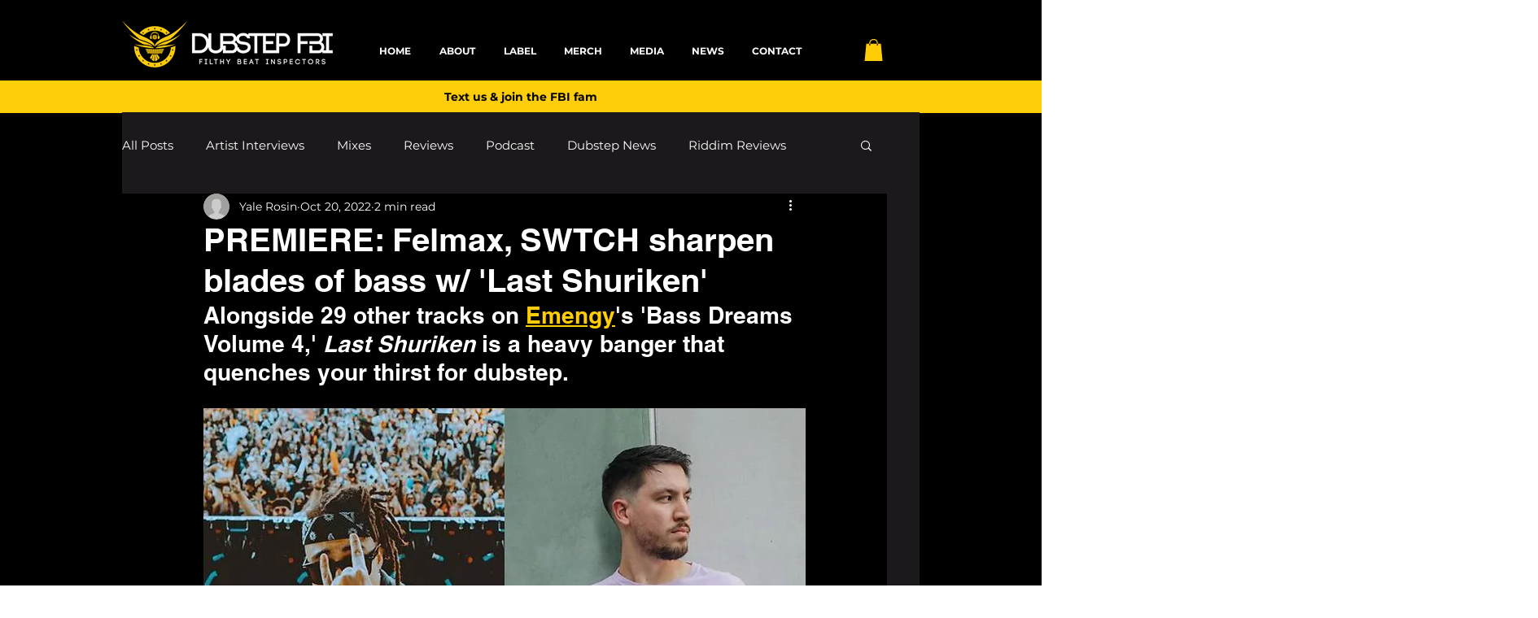

--- FILE ---
content_type: text/html; charset=utf-8
request_url: https://www.google.com/recaptcha/api2/aframe
body_size: 268
content:
<!DOCTYPE HTML><html><head><meta http-equiv="content-type" content="text/html; charset=UTF-8"></head><body><script nonce="59Lj4u36_OENpXXiglqF0g">/** Anti-fraud and anti-abuse applications only. See google.com/recaptcha */ try{var clients={'sodar':'https://pagead2.googlesyndication.com/pagead/sodar?'};window.addEventListener("message",function(a){try{if(a.source===window.parent){var b=JSON.parse(a.data);var c=clients[b['id']];if(c){var d=document.createElement('img');d.src=c+b['params']+'&rc='+(localStorage.getItem("rc::a")?sessionStorage.getItem("rc::b"):"");window.document.body.appendChild(d);sessionStorage.setItem("rc::e",parseInt(sessionStorage.getItem("rc::e")||0)+1);localStorage.setItem("rc::h",'1768696884789');}}}catch(b){}});window.parent.postMessage("_grecaptcha_ready", "*");}catch(b){}</script></body></html>